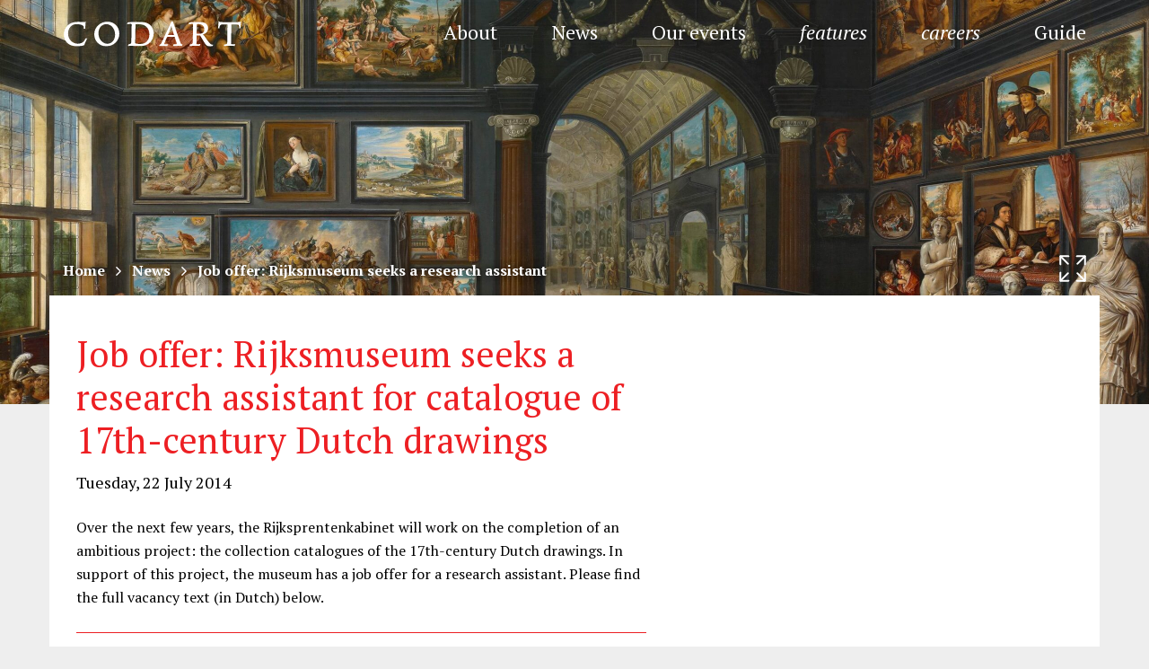

--- FILE ---
content_type: text/css
request_url: https://www.codart.nl/wp-content/plugins/acf-extended/assets/css/acfe-input.css
body_size: 7987
content:
.acf-field .acf-label label {
    font-weight: 600
}

.acf-field p.description {
    word-break: break-word
}

.acf-fields>.acf-field {
    padding: 15px 12px
}

.acf-panel .acf-panel-title {
    font-weight: 600
}

.acf-fields.-left>.acf-field>.acf-label,
.acfe-postbox-left>.inside>.acf-field>.acf-label {
    min-height: 1px
}

#side-sortables .acf-fields>.acf-field.acfe-no-label>.acf-label,
.acf-field.acfe-no-label>.acf-label {
    margin: 0
}

#side-sortables .acf-fields>.acf-field.acfe-no-label>.acf-label>label,
.acf-field.acfe-no-label>.acf-label>label {
    display: none
}

#side-sortables .acf-fields>.acf-field.acfe-no-label>.acf-label>p.description,
.acf-field.acfe-no-label>.acf-label>p.description {
    margin-bottom: 10px
}

body .medium-editor-toolbar {
    z-index: 999999 !important
}

.acf-accordion {
    z-index: initial
}

.acf-link.-value .acfe-modal .button {
    display: inline-block
}

.acf-field-checkbox .acf-input .acf-checkbox-list.acf-bl li+li>strong {
    margin-top: 15px;
    display: inline-block
}

.acf-fields>.acf-field-clone.acfe-field-clone-layout-block.acfe-seamless-style:not([data-acfe-clone-modal="1"])>.acf-input,
.acf-fields>.acf-field-clone.acfe-field-clone-layout-row.acfe-seamless-style:not([data-acfe-clone-modal="1"])>.acf-input {
    margin-left: -12px;
    margin-right: -12px;
    margin-bottom: -15px
}

.acf-fields>.acf-field-clone.acfe-field-clone-layout-block.acfe-seamless-style.acfe-no-label:not([data-acfe-clone-modal="1"])>.acf-input,
.acf-fields>.acf-field-clone.acfe-field-clone-layout-row.acfe-seamless-style.acfe-no-label:not([data-acfe-clone-modal="1"])>.acf-input {
    margin-top: -15px
}

.acf-fields>.acf-field-clone.acfe-field-clone-layout-block.acfe-seamless-style.acfe-no-label:not([data-acfe-clone-modal="1"])>.acf-label>p.description,
.acf-fields>.acf-field-clone.acfe-field-clone-layout-row.acfe-seamless-style.acfe-no-label:not([data-acfe-clone-modal="1"])>.acf-label>p.description {
    margin-bottom: 15px
}

.acf-fields>.acf-field-clone.acfe-field-clone-layout-row.acfe-seamless-style.acfe-no-label>.acf-input>.acf-fields {
    border-width: 0
}

.acf-fields>.acf-field-clone.acfe-field-clone-layout-row.acfe-seamless-style>.acf-input>.acf-fields {
    border-left-width: 0;
    border-right-width: 0;
    border-bottom-width: 0
}

.acf-fields>.acf-field-clone.acfe-field-clone-layout-block.acfe-seamless-style>.acf-input>.acf-fields {
    border-width: 0
}

.acf-fields>.acf-field-clone[data-acfe-clone-modal="1"]>.acf-input>.acfe-modal>.acfe-modal-wrapper>.acfe-modal-content>.acf-fields,
.acf-fields>.acf-field-clone[data-acfe-clone-modal="1"]>.acf-input>.acfe-modal>.acfe-modal-wrapper>.acfe-modal-content>.acf-table {
    border-width: 0
}

.acf-fields.-left>.acf-field-clone.acfe-field-clone-layout-row.acfe-seamless-style>.acf-input {
    margin: 0
}

.acf-fields.-left>.acf-field-clone.acfe-field-clone-layout-row.acfe-seamless-style>.acf-input>.acf-fields {
    border-width: 1px
}

.acf-fields.-left>.acf-field-clone.acfe-field-clone-layout-block.acfe-seamless-style>.acf-input>.acf-fields,
.acf-fields.-left>.acf-field-clone.acfe-field-clone-layout-block.acfe-seamless-style>.acf-input>.acf-table,
.acf-fields.-left>.acf-field-clone.acfe-field-clone-layout-table.acfe-seamless-style>.acf-input>.acf-fields,
.acf-fields.-left>.acf-field-clone.acfe-field-clone-layout-table.acfe-seamless-style>.acf-input>.acf-table {
    border-width: 0
}

.acf-fields.-left>.acf-field-clone.acfe-field-clone-layout-block.acfe-seamless-style:not([data-acfe-clone-modal="1"])>.acf-input,
.acf-fields.-left>.acf-field-clone.acfe-field-clone-layout-table.acfe-seamless-style:not([data-acfe-clone-modal="1"])>.acf-input {
    padding: 0;
    padding-left: 1px;
    margin-top: -15px;
    margin-bottom: -15px;
    margin-left: 0;
    margin-right: 0
}

.acf-postbox.seamless>.acf-fields>.acf-field-clone.acfe-field-clone-layout-block.acfe-seamless-style>.acf-input,
.acf-postbox.seamless>.acf-fields>.acf-field-clone.acfe-field-clone-layout-block.acfe-seamless-style>.acf-table,
.acf-postbox.seamless>.acf-fields>.acf-field-clone.acfe-field-clone-layout-row.acfe-seamless-style>.acf-input,
.acf-postbox.seamless>.acf-fields>.acf-field-clone.acfe-field-clone-layout-row.acfe-seamless-style>.acf-table,
.acf-postbox.seamless>.acf-fields>.acf-field-clone.acfe-field-clone-layout-table.acfe-seamless-style>.acf-input,
.acf-postbox.seamless>.acf-fields>.acf-field-clone.acfe-field-clone-layout-table.acfe-seamless-style>.acf-table {
    margin: 0
}

.acf-postbox.seamless>.acf-fields>.acf-field-clone.acfe-field-clone-layout-block.acfe-seamless-style>.acf-input>.acf-fields,
.acf-postbox.seamless>.acf-fields>.acf-field-clone.acfe-field-clone-layout-block.acfe-seamless-style>.acf-input>.acf-table,
.acf-postbox.seamless>.acf-fields>.acf-field-clone.acfe-field-clone-layout-block.acfe-seamless-style>.acf-table>.acf-fields,
.acf-postbox.seamless>.acf-fields>.acf-field-clone.acfe-field-clone-layout-block.acfe-seamless-style>.acf-table>.acf-table,
.acf-postbox.seamless>.acf-fields>.acf-field-clone.acfe-field-clone-layout-row.acfe-seamless-style>.acf-input>.acf-fields,
.acf-postbox.seamless>.acf-fields>.acf-field-clone.acfe-field-clone-layout-row.acfe-seamless-style>.acf-input>.acf-table,
.acf-postbox.seamless>.acf-fields>.acf-field-clone.acfe-field-clone-layout-row.acfe-seamless-style>.acf-table>.acf-fields,
.acf-postbox.seamless>.acf-fields>.acf-field-clone.acfe-field-clone-layout-row.acfe-seamless-style>.acf-table>.acf-table,
.acf-postbox.seamless>.acf-fields>.acf-field-clone.acfe-field-clone-layout-table.acfe-seamless-style>.acf-input>.acf-fields,
.acf-postbox.seamless>.acf-fields>.acf-field-clone.acfe-field-clone-layout-table.acfe-seamless-style>.acf-input>.acf-table,
.acf-postbox.seamless>.acf-fields>.acf-field-clone.acfe-field-clone-layout-table.acfe-seamless-style>.acf-table>.acf-fields,
.acf-postbox.seamless>.acf-fields>.acf-field-clone.acfe-field-clone-layout-table.acfe-seamless-style>.acf-table>.acf-table {
    border-width: 1px
}

.acf-postbox.seamless>.acf-fields.-left>.acf-field-clone.acfe-field-clone-layout-block.acfe-seamless-style>.acf-input,
.acf-postbox.seamless>.acf-fields.-left>.acf-field-clone.acfe-field-clone-layout-row.acfe-seamless-style>.acf-input,
.acf-postbox.seamless>.acf-fields.-left>.acf-field-clone.acfe-field-clone-layout-table.acfe-seamless-style>.acf-input {
    padding: 0 12px
}

td.acf-field-clone.acfe-seamless-style {
    padding: 0
}

td.acf-field-clone.acfe-seamless-style>.acf-input>.acf-fields,
td.acf-field-clone.acfe-seamless-style>.acf-input>.acf-table {
    border: 0
}

td[data-acfe-clone-modal="1"]>.acf-input>.acfe-modal>.acfe-modal-wrapper>.acfe-modal-content>.acf-fields,
td[data-acfe-clone-modal="1"]>.acf-input>.acfe-modal>.acfe-modal-wrapper>.acfe-modal-content>.acf-table {
    border: 0
}

tr.acf-field.acf-field-clone.acfe-seamless-style>td.acf-input>.acf-fields {
    border: 0;
    margin-left: -10px;
    margin-right: -10px;
    margin-top: -15px;
    margin-bottom: -15px
}

tr.acf-field.acf-field-clone.acfe-seamless-style.acfe-field-clone-layout-table>td.acf-input {
    padding: 0;
    margin-top: -15px;
    margin-bottom: -15px;
    margin-left: 0;
    margin-right: 0
}

tr.acf-field.acf-field-clone.acfe-seamless-style.acfe-field-clone-layout-table>td.acf-input>.acf-table {
    border-width: 0
}

tr.acf-field.acf-field-clone[data-acfe-clone-modal="1"]>.acf-input>.acfe-modal>.acfe-modal-wrapper>.acfe-modal-content>.acf-fields,
tr.acf-field.acf-field-clone[data-acfe-clone-modal="1"]>.acf-input>.acfe-modal>.acfe-modal-wrapper>.acfe-modal-content>.acf-table {
    border-width: 0
}

.acf-field-acfe-code-editor>.acf-input>.acf-input-wrap>.CodeMirror-wrap {
    height: auto
}

.acf-field-acfe-code-editor>.acf-input>.acf-input-wrap>.CodeMirror-wrap.cm-s-default {
    border: 1px solid #7e8993;
    border-radius: 4px
}

.acf-field-acfe-code-editor>.acf-input>.acf-input-wrap>.CodeMirror-wrap.cm-s-default .CodeMirror-gutters {
    border-right: 1px solid #7e8993;
    background: #f9f9f9
}

.acf-field-acfe-code-editor>.acf-input>.acf-input-wrap>.CodeMirror-wrap.cm-s-default .CodeMirror-activeline-background {
    background: #f9f9f9
}

.acf-field-acfe-code-editor>.acf-input>.acf-input-wrap>.CodeMirror-wrap.cm-s-default .CodeMirror-selected {
    background: #f0f0f0 !important
}

.acf-field-acfe-code-editor>td.acf-input {
    max-width: 1px
}

#acf-admin-tool-export>.CodeMirror-wrap {
    height: auto
}

#acf-admin-tool-export>.CodeMirror-wrap.cm-s-default {
    border: 1px solid #7e8993;
    border-radius: 4px
}

#acf-admin-tool-export>.CodeMirror-wrap.cm-s-default .CodeMirror-gutters {
    border-right: 1px solid #7e8993;
    background: #f9f9f9
}

#acf-admin-tool-export>.CodeMirror-wrap.cm-s-default .CodeMirror-activeline-background {
    background: #f9f9f9
}

#acf-admin-tool-export>.CodeMirror-wrap.cm-s-default .CodeMirror-selected {
    background: #f0f0f0 !important
}

body .CodeMirror-wrap pre {
    word-break: break-all
}

body:not(.acf-admin-5-3) .acf-field-acfe-code-editor>.acf-input>.acf-input-wrap>.CodeMirror-wrap.cm-s-default {
    border-color: #dfdfdf
}

.acfe-modal-content .acf-color-picker .wp-picker-holder {
    position: relative
}

.acf-fields.acfe-column-wrapper {
    display: -webkit-box;
    display: -ms-flexbox;
    display: flex;
    -ms-flex-wrap: wrap;
    flex-wrap: wrap;
    -ms-flex-line-pack: start;
    align-content: flex-start
}

.acf-fields.acfe-column-wrapper>.acf-tab-wrap {
    width: 100%
}

.acf-fields.acfe-column-wrapper>.acf-field {
    width: 100%
}

.acf-fields.acfe-column-wrapper>.acf-field.acf-field-acfe-column {
    -webkit-box-sizing: border-box;
    box-sizing: border-box;
    padding: 0;
    border-top-width: 0
}

.acf-fields.acfe-column-wrapper>.acf-field.acf-field-acfe-column[data-endpoint="1"] {
    width: 100%;
    border-top: 1px solid #eee
}

.acf-fields.acfe-column-wrapper>.acf-field.acf-field-acfe-column[data-endpoint="1"]+.acf-field:not(.acf-field-acfe-column),
.acf-fields.acfe-column-wrapper>.acf-field.acf-field-acfe-column[data-endpoint="1"]:last-child {
    border-top: none
}

.acf-fields.acfe-column-wrapper>.acf-field.acf-field-acfe-column[data-columns="1/12"] {
    width: 8.333333%
}

.acf-fields.acfe-column-wrapper>.acf-field.acf-field-acfe-column[data-columns="2/12"] {
    width: 16.66666%
}

.acf-fields.acfe-column-wrapper>.acf-field.acf-field-acfe-column[data-columns="3/12"] {
    width: 25%
}

.acf-fields.acfe-column-wrapper>.acf-field.acf-field-acfe-column[data-columns="4/12"] {
    width: 33.33333%
}

.acf-fields.acfe-column-wrapper>.acf-field.acf-field-acfe-column[data-columns="5/12"] {
    width: 41.66667%
}

.acf-fields.acfe-column-wrapper>.acf-field.acf-field-acfe-column[data-columns="6/12"] {
    width: 50%
}

.acf-fields.acfe-column-wrapper>.acf-field.acf-field-acfe-column[data-columns="7/12"] {
    width: 58.33333%
}

.acf-fields.acfe-column-wrapper>.acf-field.acf-field-acfe-column[data-columns="8/12"] {
    width: 66.66666%
}

.acf-fields.acfe-column-wrapper>.acf-field.acf-field-acfe-column[data-columns="9/12"] {
    width: 75%
}

.acf-fields.acfe-column-wrapper>.acf-field.acf-field-acfe-column[data-columns="10/12"] {
    width: 83.33333%
}

.acf-fields.acfe-column-wrapper>.acf-field.acf-field-acfe-column[data-columns="11/12"] {
    width: 91.66667%
}

.acf-fields.acfe-column-wrapper>.acf-field.acf-field-acfe-column[data-columns="12/12"] {
    width: 100%;
    border-right: 0
}

@media only screen and (max-width:1024px) {

    .acf-fields.acfe-column-wrapper>.acf-field.acf-field-acfe-column[data-columns="1/12"],
    .acf-fields.acfe-column-wrapper>.acf-field.acf-field-acfe-column[data-columns="10/12"],
    .acf-fields.acfe-column-wrapper>.acf-field.acf-field-acfe-column[data-columns="11/12"],
    .acf-fields.acfe-column-wrapper>.acf-field.acf-field-acfe-column[data-columns="2/12"],
    .acf-fields.acfe-column-wrapper>.acf-field.acf-field-acfe-column[data-columns="3/12"],
    .acf-fields.acfe-column-wrapper>.acf-field.acf-field-acfe-column[data-columns="4/12"],
    .acf-fields.acfe-column-wrapper>.acf-field.acf-field-acfe-column[data-columns="5/12"],
    .acf-fields.acfe-column-wrapper>.acf-field.acf-field-acfe-column[data-columns="7/12"],
    .acf-fields.acfe-column-wrapper>.acf-field.acf-field-acfe-column[data-columns="8/12"],
    .acf-fields.acfe-column-wrapper>.acf-field.acf-field-acfe-column[data-columns="9/12"] {
        width: 50%
    }
}

@media only screen and (max-width:640px) {

    .acf-fields.acfe-column-wrapper>.acf-field.acf-field-acfe-column[data-columns="1/12"],
    .acf-fields.acfe-column-wrapper>.acf-field.acf-field-acfe-column[data-columns="10/12"],
    .acf-fields.acfe-column-wrapper>.acf-field.acf-field-acfe-column[data-columns="11/12"],
    .acf-fields.acfe-column-wrapper>.acf-field.acf-field-acfe-column[data-columns="12/12"],
    .acf-fields.acfe-column-wrapper>.acf-field.acf-field-acfe-column[data-columns="2/12"],
    .acf-fields.acfe-column-wrapper>.acf-field.acf-field-acfe-column[data-columns="3/12"],
    .acf-fields.acfe-column-wrapper>.acf-field.acf-field-acfe-column[data-columns="4/12"],
    .acf-fields.acfe-column-wrapper>.acf-field.acf-field-acfe-column[data-columns="5/12"],
    .acf-fields.acfe-column-wrapper>.acf-field.acf-field-acfe-column[data-columns="6/12"],
    .acf-fields.acfe-column-wrapper>.acf-field.acf-field-acfe-column[data-columns="7/12"],
    .acf-fields.acfe-column-wrapper>.acf-field.acf-field-acfe-column[data-columns="8/12"],
    .acf-fields.acfe-column-wrapper>.acf-field.acf-field-acfe-column[data-columns="9/12"] {
        width: 100%
    }
}

.acf-fields.acfe-column-wrapper>.acf-field.acf-field-acfe-column>.acf-input>.acf-fields>.acf-field {
    border-top-width: 0
}

.acf-fields.acfe-column-wrapper.-left>.acf-field.acf-field-acfe-column>.acf-input {
    float: none;
    width: auto;
    margin: 0;
    padding: 0
}

.acf-fields.acfe-column-wrapper>.acfe-flexible-opened-actions {
    width: 100%
}

.acf-repeater .acf-row.-collapsed>.acf-fields.acfe-column-wrapper {
    display: table-cell
}

.acf-repeater .acf-row.-collapsed>.acf-fields.acfe-column-wrapper>.acf-field.acf-field-acfe-column.-collapsed-target {
    width: 100%
}

.acf-repeater .acf-row.ui-sortable-helper {
    display: -webkit-box;
    display: -ms-flexbox;
    display: flex
}

.acf-repeater .acf-row.ui-sortable-helper>td.acf-row-handle {
    display: -webkit-box;
    display: -ms-flexbox;
    display: flex;
    -webkit-box-pack: center;
    -ms-flex-pack: center;
    justify-content: center;
    -webkit-box-align: center;
    -ms-flex-align: center;
    align-items: center
}

.acf-postbox.seamless>.inside.acfe-column-wrapper {
    display: -webkit-box !important;
    display: -ms-flexbox !important;
    display: flex !important;
    -ms-flex-wrap: wrap !important;
    flex-wrap: wrap !important
}

.acf-ui-datepicker .ui-datepicker {
    padding: 0;
    border-color: #7e8993 !important;
    border-radius: 4px;
    -webkit-box-sizing: border-box;
    box-sizing: border-box;
    background: #fff
}

.acf-ui-datepicker select {
    font-size: 14px;
    cursor: pointer;
    vertical-align: middle;
    line-height: 2;
    color: #32373c;
    border-color: #7e8993;
    -webkit-box-shadow: none;
    box-shadow: none;
    border-radius: 3px;
    padding: 0 24px 0 8px;
    min-height: 30px;
    max-width: 25rem;
    -webkit-appearance: none;
    background: #fff url('data:image/svg+xml;charset=US-ASCII,%3Csvg%20width%3D%2220%22%20height%3D%2220%22%20xmlns%3D%22http%3A%2F%2Fwww.w3.org%2F2000%2Fsvg%22%3E%3Cpath%20d%3D%22M5%206l5%205%205-5%202%201-7%207-7-7%202-1z%22%20fill%3D%22%23555%22%2F%3E%3C%2Fsvg%3E') no-repeat right 5px top 55%;
    background-size: 16px 16px
}

.acf-ui-datepicker .ui-datepicker table {
    font-size: 13px;
    margin: 0;
    margin-bottom: 7px
}

.acf-ui-datepicker .ui-datepicker .ui-datepicker-header {
    border: none;
    background: #f9f9f9;
    color: #222;
    font-weight: 400;
    border-radius: 4px 4px 0
}

.acf-ui-datepicker .ui-datepicker .ui-datepicker-header .ui-state-hover {
    background: #f9f9f9;
    cursor: pointer;
    border-radius: 0;
    border: 0
}

.acf-ui-datepicker .ui-datepicker thead {
    background: #f9f9f9;
    color: #222
}

.acf-ui-datepicker .ui-datepicker .ui-datepicker-title {
    margin-top: .4em;
    margin-bottom: .3em;
    color: #222;
    font-size: 14px
}

.acf-ui-datepicker .ui-datepicker .ui-datepicker-next,
.acf-ui-datepicker .ui-datepicker .ui-datepicker-next-hover,
.acf-ui-datepicker .ui-datepicker .ui-datepicker-prev,
.acf-ui-datepicker .ui-datepicker .ui-datepicker-prev-hover {
    height: 20px;
    width: 20px;
    border: none;
    overflow: hidden;
    margin-top: 15px;
    top: 0
}

.acf-ui-datepicker .ui-datepicker .ui-datepicker-next-hover,
.acf-ui-datepicker .ui-datepicker .ui-datepicker-prev-hover {
    background: 0 0 !important;
    color: #007cba !important
}

.acf-ui-datepicker .ui-datepicker .ui-datepicker-next {
    right: 7px
}

.acf-ui-datepicker .ui-datepicker .ui-datepicker-prev {
    left: 7px
}

.acf-ui-datepicker .ui-datepicker .ui-datepicker-next span,
.acf-ui-datepicker .ui-datepicker .ui-datepicker-prev span {
    height: 20px;
    width: 20px;
    background: 0 0;
    position: relative;
    margin: 0;
    left: unset;
    top: unset;
    font-size: 1px
}

.acf-ui-datepicker .ui-datepicker .ui-datepicker-next span:before,
.acf-ui-datepicker .ui-datepicker .ui-datepicker-prev span:before {
    display: block;
    font-family: dashicons;
    line-height: 1;
    font-weight: 400;
    text-indent: 0;
    font-style: normal;
    speak: none;
    text-decoration: inherit;
    text-transform: none;
    text-rendering: auto;
    -webkit-font-smoothing: antialiased;
    -moz-osx-font-smoothing: grayscale;
    width: 20px;
    height: 20px;
    font-size: 16px;
    vertical-align: top;
    text-align: center
}

.acf-ui-datepicker .ui-datepicker .ui-datepicker-next span:before {
    content: "\f345"
}

.acf-ui-datepicker .ui-datepicker .ui-datepicker-prev span:before {
    content: "\f341"
}

.acf-ui-datepicker .ui-datepicker .ui-datepicker-title select {
    margin: 0 3px
}

.acf-ui-datepicker .ui-datepicker th {
    padding: .75em 0;
    color: #222;
    font-weight: 400;
    border: none;
    border-bottom: 1px solid #e1e1e1;
    background: #f9f9f9
}

.acf-ui-datepicker .ui-datepicker td {
    background: #fff;
    border: none;
    padding: 0
}

.acf-ui-datepicker .ui-datepicker td .ui-state-default {
    background: 0 0;
    border: none;
    text-align: center;
    padding: .5em;
    margin: 0;
    font-weight: 400;
    color: #333
}

.acf-ui-datepicker .ui-datepicker td .ui-state-active,
.acf-ui-datepicker .ui-datepicker td .ui-state-hover {
    background: #007cba;
    color: #fff;
    -webkit-box-shadow: none;
    box-shadow: none
}

.acf-ui-datepicker .ui-datepicker td.ui-state-disabled,
.acf-ui-datepicker .ui-datepicker td.ui-state-disabled .ui-state-default {
    opacity: 1;
    color: #999
}

.acf-ui-datepicker .ui-datepicker-today .ui-state-highlight {
    border: none !important;
    background: #eee !important;
    font-weight: 400 !important;
    color: #222 !important
}

.acf-ui-datepicker .ui-state-highlight.ui-state-active,
.acf-ui-datepicker .ui-state-highlight.ui-state-hover {
    border: none !important;
    background: #007cba !important;
    font-weight: 400 !important;
    color: #fff !important
}

.acf-ui-datepicker .ui-state-highlight.ui-state-hover.ui-state-active {
    background: #007cba !important
}

.acf-ui-datepicker .ui-timepicker-div {
    padding: 10px 7px !important
}

.acf-ui-datepicker .ui-timepicker-div .ui-widget-header {
    background: 0 0 !important;
    border: 0 !important;
    display: none !important
}

.acf-ui-datepicker .ui-timepicker-div .ui-widget-header .ui-datepicker-title {
    font-size: 13px !important;
    font-weight: 600 !important
}

.acf-ui-datepicker .ui-timepicker-div dl {
    margin: 0;
    text-align: center !important
}

.acf-ui-datepicker .ui-timepicker-div .ui_tpicker_time_label {
    display: none !important
}

.acf-ui-datepicker .ui-timepicker-div select {
    background: #fff url('data:image/svg+xml;charset=US-ASCII,%3Csvg%20width%3D%2220%22%20height%3D%2220%22%20xmlns%3D%22http%3A%2F%2Fwww.w3.org%2F2000%2Fsvg%22%3E%3Cpath%20d%3D%22M5%206l5%205%205-5%202%201-7%207-7-7%202-1z%22%20fill%3D%22%23555%22%2F%3E%3C%2Fsvg%3E') no-repeat right 5px top 55% !important;
    background-size: 16px 16px !important;
    color: #32373c !important;
    border-color: #7e8993 !important
}

.acf-ui-datepicker .ui-datepicker-buttonpane {
    border: 0 !important;
    padding: 7px !important;
    margin: 0 !important;
    background: #f9f9f9 !important;
    border-top: 1px solid #e1e1e1 !important;
    border-radius: 0 0 4px 4px !important
}

.acf-ui-datepicker .ui-datepicker-buttonpane:after {
    content: '';
    display: block;
    clear: both
}

.acf-ui-datepicker .ui-datepicker-buttonpane button {
    display: inline-block;
    text-decoration: none;
    font-size: 13px !important;
    line-height: 2.15384615;
    min-height: 30px;
    margin: 0 !important;
    padding: 0 10px !important;
    cursor: pointer !important;
    border-width: 1px !important;
    border-style: solid !important;
    -webkit-appearance: none;
    border-radius: 3px;
    font-weight: 400 !important;
    white-space: nowrap;
    -webkit-box-sizing: border-box;
    box-sizing: border-box;
    color: #0071a1 !important;
    border-color: #0071a1 !important;
    background: #f3f5f6 !important;
    vertical-align: top;
    -webkit-box-shadow: none !important;
    box-shadow: none !important;
    outline: 0 !important;
    opacity: unset !important;
    -webkit-filter: unset !important;
    filter: unset !important
}

.acf-ui-datepicker .ui-datepicker-buttonpane button:hover {
    background: #f1f1f1 !important;
    border-color: #016087 !important;
    color: #016087 !important
}

body.-loading * {
    cursor: wait !important
}

.acf-flexible-content {
    position: relative;
    container-name: flexible-content;
    container-type: inline-size
}

.acf-flexible-content .layout.ui-sortable-helper:first-child+.layout {
    margin-top: 0
}

.acf-flexible-content .layout.ui-sortable-placeholder {
    border: 0
}

.acf-flexible-content .layout.ui-sortable-placeholder::after {
    content: '';
    position: absolute;
    inset: 0;
    border: 2px dashed #ccc;
    -webkit-box-sizing: border-box;
    box-sizing: border-box
}

.layout.acfe-flexible-modal-edit-error>.acf-fc-layout-actions-wrap>.acf-fc-layout-handle {
    color: #f33b28
}

.layout.acfe-flexible-modal-edit-error>.acf-fc-layout-actions-wrap>.acf-fc-layout-handle>.acf-fc-layout-order {
    background: #f33b28;
    color: #fff
}

.acf-field-flexible-content[data-acfe-flexible-modal-edition="1"]>.acf-input>.acf-flexible-content>.values>.layout>.acfe-modal>.acfe-modal-wrapper>.acfe-modal-content>.acf-table {
    border: 0;
    -webkit-box-shadow: none;
    box-shadow: none
}

.acf-field-flexible-content[data-acfe-flexible-lock="1"]>.acf-input>.acf-flexible-content>.values>.layout>.acf-fc-layout-actions-wrap>.acf-fc-layout-handle {
    cursor: pointer
}

.acf-field-flexible-content[data-acfe-flexible-stylised-button="1"]>.acf-input>.acf-flexible-content:not(.-empty)>.values {
    margin-bottom: 15px
}

.acf-field-flexible-content[data-acfe-flexible-hide-empty-message="1"]>.acf-input>.acf-flexible-content>.no-value-message {
    display: none
}

.acf-field-flexible-content[data-acfe-flexible-hide-empty-message="1"]>.acf-input>.acf-flexible-content.-empty>.values {
    margin-bottom: 0
}

.acf-actions.acfe-fc-stylised-button {
    padding: 40px 20px;
    border: #ccc dashed 2px
}

.acf-actions.acfe-fc-stylised-button.acf-fc-bottom-actions {
    display: -webkit-box;
    display: -ms-flexbox;
    display: flex;
    -webkit-box-pack: center;
    -ms-flex-pack: center;
    justify-content: center
}

.acf-actions.acfe-fc-stylised-button .acf-button {
    float: none
}

.acf-actions .acf-icon.-plus.small {
    line-height: 17px
}

.acf-actions .acf-button.dashicons {
    width: auto;
    height: auto;
    vertical-align: text-top
}

.layout>.acf-fields>.acfe-flexible-opened-actions,
.layout>.acf-table>tfoot>tr.acfe-tfoot-row>td {
    background: #f9f9f9;
    border-top: 1px solid #e1e1e1;
    padding: 12px;
    text-align: right;
    clear: both
}

.acf-flexible-content .layout .acf-fc-layout-actions-wrap .acf-fc-layout-controls a .acf-icon {
    height: 26px;
    width: 26px;
    -webkit-mask-size: 28px;
    mask-size: 28px;
    -webkit-mask-repeat: no-repeat;
    mask-repeat: no-repeat;
    -webkit-mask-position: center;
    mask-position: center
}

.acf-flexible-content .layout .acf-fc-layout-actions-wrap .acf-fc-layout-controls a .acf-icon.-settings {
    -webkit-mask-size: 17px;
    mask-size: 17px
}

.acf-flexible-content .layout .acf-fc-layout-actions-wrap .acf-fc-layout-controls a .acf-icon.-copy {
    -webkit-mask-size: 15px;
    mask-size: 15px
}

.acf-flexible-content .layout .acf-fc-layout-actions-wrap .acf-fc-layout-controls a .acf-icon.-plus-alt {
    -webkit-mask-size: 32px;
    mask-size: 32px
}

.acf-flexible-content .layout .acf-fc-layout-actions-wrap .acf-fc-layout-controls a .acf-icon.-more-actions {
    -webkit-mask-size: 29px;
    mask-size: 29px
}

.acf-flexible-content .layout .acf-fc-layout-actions-wrap .acf-fc-layout-controls .acf-layout-collapse .acf-icon {
    height: 26px;
    width: 26px
}

.acf-flexible-content .layout .acf-fc-layout-actions-wrap .acf-fc-layout-controls .acf-layout-collapse .acf-icon.-collapse {
    font-size: 18px
}

.acf-flexible-content .layout .acf-fc-layout-actions-wrap .acf-fc-layout-controls .acf-icon.-duplicate-alt,
.acf-flexible-content .layout .acf-fc-layout-actions-wrap .acf-fc-layout-controls .acf-icon.-more-actions,
.acf-flexible-content .layout .acf-fc-layout-actions-wrap .acf-fc-layout-controls .acf-icon.-plus-alt,
.acf-flexible-content .layout .acf-fc-layout-actions-wrap .acf-fc-layout-controls .acf-icon.-trash-alt {
    visibility: hidden
}

.acf-flexible-content .layout.-hover>.acf-fc-layout-actions-wrap>.acf-fc-layout-controls .acf-icon.-duplicate-alt,
.acf-flexible-content .layout.-hover>.acf-fc-layout-actions-wrap>.acf-fc-layout-controls .acf-icon.-more-actions,
.acf-flexible-content .layout.-hover>.acf-fc-layout-actions-wrap>.acf-fc-layout-controls .acf-icon.-plus-alt,
.acf-flexible-content .layout.-hover>.acf-fc-layout-actions-wrap>.acf-fc-layout-controls .acf-icon.-trash-alt,
.acf-flexible-content .layout:hover>.acf-fc-layout-actions-wrap>.acf-fc-layout-controls .acf-icon.-duplicate-alt,
.acf-flexible-content .layout:hover>.acf-fc-layout-actions-wrap>.acf-fc-layout-controls .acf-icon.-more-actions,
.acf-flexible-content .layout:hover>.acf-fc-layout-actions-wrap>.acf-fc-layout-controls .acf-icon.-plus-alt,
.acf-flexible-content .layout:hover>.acf-fc-layout-actions-wrap>.acf-fc-layout-controls .acf-icon.-trash-alt {
    visibility: visible
}

.acf-icon.-settings {
    -webkit-mask-image: url(../images/icons/icon-settings.svg);
    mask-image: url(../images/icons/icon-settings.svg)
}

.acf-icon.-copy {
    -webkit-mask-image: url(../images/icons/icon-copy.svg);
    mask-image: url(../images/icons/icon-copy.svg)
}

.acf-icon.-edit::before {
    content: "\f464";
    margin-left: 0;
    font-size: 18px
}

.acf-icon.-edit:focus {
    -webkit-box-shadow: 0 0 0 2px #2271b1;
    box-shadow: 0 0 0 2px #2271b1;
    outline: 2px solid transparent
}

.acf-flexible-content .layout .acf-fc-layout-actions-wrap .acf-fc-layout-controls .acf-icon.-copy,
.acf-flexible-content .layout .acf-fc-layout-actions-wrap .acf-fc-layout-controls .acf-icon.-settings {
    visibility: hidden;
    background: #101828
}

.acf-flexible-content .layout .acf-fc-layout-actions-wrap .acf-fc-layout-controls .acf-icon.-edit {
    border: none;
    color: #101828
}

.acf-flexible-content .layout .acf-fc-layout-actions-wrap .acf-fc-layout-controls .acf-icon.-edit:hover {
    background: 0 0
}

.acf-flexible-content .layout.active-layout>.acf-fc-layout-actions-wrap>.acf-fc-layout-controls .-copy,
.acf-flexible-content .layout.active-layout>.acf-fc-layout-actions-wrap>.acf-fc-layout-controls .-settings {
    background: #fff
}

.acf-flexible-content .layout.-hover>.acf-fc-layout-actions-wrap>.acf-fc-layout-controls .-copy,
.acf-flexible-content .layout.-hover>.acf-fc-layout-actions-wrap>.acf-fc-layout-controls .-settings,
.acf-flexible-content .layout:hover>.acf-fc-layout-actions-wrap>.acf-fc-layout-controls .-copy,
.acf-flexible-content .layout:hover>.acf-fc-layout-actions-wrap>.acf-fc-layout-controls .-settings {
    visibility: visible
}

.acf-flexible-content .layout .acf-fc-layout-actions-wrap .acf-fc-layout-controls>a>.acf-icon.dashicons {
    background: 0 0;
    border: none;
    -webkit-transition: none;
    -o-transition: none;
    transition: none;
    font-size: 18px;
    color: #101828
}

.acf-flexible-content .layout.active-layout>.acf-fc-layout-actions-wrap .acf-fc-layout-controls>a>.acf-icon.dashicons {
    color: #fff
}

.acf-field-flexible-content:not([data-acfe-flexible-placeholder="1"], [data-acfe-legacy])>.acf-input>.acf-flexible-content>.values>.layout>.acf-fc-layout-actions-wrap {
    background: #f9f9f9
}

.acf-field-flexible-content:not([data-acfe-flexible-placeholder="1"], [data-acfe-legacy])>.acf-input>.acf-flexible-content>.values>.layout.active-layout>.acf-fc-layout-actions-wrap {
    background: #2271b1
}

.acf-flexible-content .layout {
    border: 0
}

.acf-flexible-content .layout .acf-fc-layout-actions-wrap {
    border: 1px solid #ccd0d4;
    background: #fff;
    min-height: 42px
}

.acf-flexible-content .layout .acf-fc-layout-actions-wrap .acf-fc-layout-handle {
    font-size: 14px;
    color: #444;
    font-weight: 600;
    border-bottom: 0
}

.acf-flexible-content .layout .acf-fc-layout-actions-wrap .acf-fc-layout-handle .acf-layout-disabled {
    padding: 3px 6px
}

.acf-flexible-content .layout>.acf-fields,
.acf-flexible-content .layout>.acf-table {
    border: 1px solid #ccd0d4;
    border-top: none;
    -webkit-box-sizing: border-box;
    box-sizing: border-box
}

.acf-flexible-content .layout.-collapsed .acf-fc-layout-actions-wrap {
    border: 1px solid #ccd0d4
}

.acf-flexible-content .layout.active-layout>.acf-fc-layout-actions-wrap {
    border: 1px solid #2271b1
}

.acf-flexible-content .layout.active-layout>.acf-fc-layout-actions-wrap .acf-fc-layout-controls .disabled .acf-icon {
    background: rgba(255, 255, 255, .5) !important
}

.acf-flexible-content .layout.active-layout>.acf-fields,
.acf-flexible-content .layout.active-layout>.acf-table {
    border: 1px solid #ccd0d4;
    border-top: none
}

.acf-flexible-content .layout .acfe-fc-placeholder {
    border: 1px solid #ccd0d4;
    border-top: none
}

.acf-flexible-content .layout.acf-attention>.acf-fc-layout-actions-wrap,
.acf-flexible-content .layout.acf-attention>.acf-fields,
.acf-flexible-content .layout.acf-attention>.acf-table,
.acf-flexible-content .layout.acf-attention>.acfe-fc-placeholder {
    -webkit-transition: border .25s ease-out;
    -o-transition: border .25s ease-out;
    transition: border .25s ease-out
}

.acf-flexible-content .layout.acf-attention.-focused {
    border: none !important
}

.acf-flexible-content .layout.acf-attention.-focused>.acf-fc-layout-actions-wrap {
    border-color: #23282d !important
}

.acf-flexible-content .layout.acf-attention.-focused>.acf-fields,
.acf-flexible-content .layout.acf-attention.-focused>.acf-table {
    border-color: #23282d !important
}

.acf-flexible-content .layout.acf-attention.-focused>.acfe-fc-placeholder {
    border-color: #23282d !important
}

.acf-flexible-content .layout[data-renamed="1"] .acf-fc-layout-actions-wrap .acf-fc-layout-original-title {
    display: none
}

.acf-flexible-content .layout[data-renamed="1"]>.acf-fc-layout-actions-wrap .acf-fc-layout-original-title {
    display: -webkit-box;
    display: -ms-flexbox;
    display: flex
}

body:not(.block-editor-page) .acf-flexible-content .layout.active-layout>.acf-fields,
body:not(.block-editor-page) .acf-flexible-content .layout.active-layout>.acf-table {
    background: initial
}

.acf-field-flexible-content[data-acfe-legacy] .acf-flexible-content .layout .acf-fc-layout-actions-wrap {
    min-height: inherit
}

.acf-flexible-content .layout .acf-fc-layout-actions-wrap .acf-fc-layout-controls .acf-icon.-duplicate,
.acf-flexible-content .layout .acf-fc-layout-actions-wrap .acf-fc-layout-controls .acf-icon.-minus,
.acf-flexible-content .layout .acf-fc-layout-actions-wrap .acf-fc-layout-controls .acf-icon.-plus,
.acf-flexible-content .layout .acf-fc-layout-actions-wrap .acf-fc-layout-controls .acf-icon.dashicons {
    visibility: hidden
}

.acf-flexible-content .layout .acf-fc-layout-actions-wrap .acf-fc-layout-controls .acf-icon.disabled {
    color: #ccc;
    cursor: initial
}

.acf-flexible-content .layout .acf-fc-layout-actions-wrap .acf-fc-layout-controls .acf-icon.disabled:hover {
    color: #ccc;
    background: #f5f5f5
}

.acf-flexible-content .layout.-hover>.acf-fc-layout-actions-wrap>.acf-fc-layout-controls .acf-icon.-duplicate,
.acf-flexible-content .layout.-hover>.acf-fc-layout-actions-wrap>.acf-fc-layout-controls .acf-icon.-minus,
.acf-flexible-content .layout.-hover>.acf-fc-layout-actions-wrap>.acf-fc-layout-controls .acf-icon.-plus,
.acf-flexible-content .layout.-hover>.acf-fc-layout-actions-wrap>.acf-fc-layout-controls .acf-icon.dashicons,
.acf-flexible-content .layout:hover>.acf-fc-layout-actions-wrap>.acf-fc-layout-controls .acf-icon.-duplicate,
.acf-flexible-content .layout:hover>.acf-fc-layout-actions-wrap>.acf-fc-layout-controls .acf-icon.-minus,
.acf-flexible-content .layout:hover>.acf-fc-layout-actions-wrap>.acf-fc-layout-controls .acf-icon.-plus,
.acf-flexible-content .layout:hover>.acf-fc-layout-actions-wrap>.acf-fc-layout-controls .acf-icon.dashicons {
    visibility: visible
}

.acf-flexible-content .layout>.acf-fc-layout-actions-wrap>.acf-fc-layout-controls>.acf-icon[data-name=acfe-copy-layout].dashicons-upload {
    line-height: 12px
}

.button[data-name=acfe-secondary-actions] {
    padding-left: 5px;
    padding-right: 5px;
    margin-left: 3px
}

.button[data-name=acfe-secondary-actions] .dashicons-arrow-down-alt2 {
    vertical-align: text-top;
    width: auto;
    height: auto;
    font-size: 13px;
    line-height: 20px
}

.acf-fc-top-actions .button[data-name=acfe-secondary-actions] {
    margin-left: -17px
}

@container flexible-content (max-width:400px) {
    .acf-fc-top-actions .button[data-name=acfe-secondary-actions] {
        margin-left: 0
    }
}

.acf-flexible-content .layout>.acf-fc-layout-actions-wrap>.acf-fc-layout-controls>.acf-layout-collapse>.acf-icon[data-action=acfe-flexible-modal-edit] {
    visibility: visible
}

.acf-flexible-content .layout>.acf-fc-layout-actions-wrap>.acf-fc-layout-controls>.acf-icon[data-action=acfe-flexible-modal-edit] {
    visibility: visible
}

.acf-flexible-content .layout>.acf-fc-layout-actions-wrap>.acf-fc-layout-controls>.acf-icon[data-action=acfe-flexible-modal-edit].dashicons.dashicons-edit {
    font-size: 16px;
    line-height: 11px
}

.acfe-modal.-select .acfe-modal-content {
    overflow: hidden;
    display: -webkit-box;
    display: -ms-flexbox;
    display: flex;
    -webkit-box-orient: vertical;
    -webkit-box-direction: normal;
    -ms-flex-direction: column;
    flex-direction: column;
    background: #f9f9f9
}

.acfe-modal.-select .acfe-fc-categories {
    background: #f1f1f1
}

.acfe-modal.-select .acfe-fc-categories .acfe-nav-tab.-active,
.acfe-modal.-select .acfe-fc-categories .acfe-nav-tab:hover {
    background: #f9f9f9
}

.acfe-modal.-select .acfe-fc-categories>a[data-category=acfe-all] .label {
    display: none
}

.acfe-fc-layouts,
.acfe-fc-layouts * {
    -webkit-box-sizing: border-box;
    box-sizing: border-box
}

.acfe-fc-layouts {
    padding: 20px;
    overflow: auto
}

.acfe-fc-layouts.-no-thumbnails>ul>li>a {
    padding-top: 20px;
    padding-bottom: 20px
}

.acfe-fc-layouts.-col-1>ul {
    grid-template-columns: repeat(1, minmax(0, 1fr))
}

.acfe-fc-layouts.-col-2>ul {
    grid-template-columns: repeat(2, minmax(0, 1fr))
}

.acfe-fc-layouts.-col-3>ul {
    grid-template-columns: repeat(3, minmax(0, 1fr))
}

.acfe-fc-layouts.-col-4>ul {
    grid-template-columns: repeat(4, minmax(0, 1fr))
}

.acfe-fc-layouts.-col-5>ul {
    grid-template-columns: repeat(5, minmax(0, 1fr))
}

.acfe-fc-layouts>ul {
    margin: 0;
    display: grid;
    grid-template-columns: repeat(6, minmax(0, 1fr));
    gap: 20px
}

.acfe-fc-layouts>ul>li {
    margin: 0;
    grid-column: span 1/span 1
}

.acfe-fc-layouts>ul>li>a {
    color: #333;
    display: block;
    text-decoration: none;
    text-align: center;
    font-weight: 600;
    font-size: 16px;
    -webkit-transition: all .1s ease-in-out;
    -o-transition: all .1s ease-in-out;
    transition: all .1s ease-in-out;
    border: 1px solid #c3c4c7;
    border-radius: 3px;
    overflow: hidden;
    background: #fff;
    padding: 15px
}

.acfe-fc-layouts>ul>li>a .acfe-fc-layout-thumb {
    border-radius: 2px;
    margin-bottom: 15px
}

.acfe-fc-layouts>ul>li>a .acfe-fc-layout-thumb.-not-found {
    background: 0 0
}

.acfe-fc-layouts>ul>li>a .acfe-fc-layout-label {
    position: relative
}

.acfe-fc-layouts>ul>li>a span.badge.acf-js-tooltip {
    color: #999;
    font-weight: 400;
    margin-left: 2px;
    line-height: 1.2;
    font-size: 0;
    position: absolute;
    right: 0
}

.acfe-fc-layouts>ul>li>a span.badge.acf-js-tooltip::before {
    font-size: 16px
}

.acfe-fc-layouts>ul>li>a:hover {
    background: #007cba;
    border-color: #007cba;
    color: #fff;
    -webkit-box-shadow: 0 2px 0 rgba(0, 0, 0, .05);
    box-shadow: 0 2px 0 rgba(0, 0, 0, .05)
}

.acfe-fc-layouts>ul>li>a:hover span.badge.acf-js-tooltip {
    color: #fff
}

.acfe-fc-layouts>ul>li>a:hover .acfe-fc-layout-thumb.-not-found {
    color: #fff
}

.acfe-fc-layouts>ul>li>a:focus {
    -webkit-box-shadow: none;
    box-shadow: none;
    outline: 0
}

.acfe-fc-layouts>ul>li>a.disabled {
    pointer-events: none;
    opacity: .67
}

.acfe-fc-layouts>ul>li>a.disabled:hover {
    cursor: default
}

.acfe-fc-layouts>ul>li>a.disabled:focus {
    -webkit-box-shadow: none;
    box-shadow: none;
    outline: 0
}

@media only screen and (max-width:1200px) {
    .acfe-modal .acfe-fc-layouts.-col-5>ul {
        grid-template-columns: repeat(4, minmax(0, 1fr))
    }

    .acfe-modal .acfe-fc-layouts.-col-6>ul {
        grid-template-columns: repeat(4, minmax(0, 1fr))
    }
}

@media only screen and (max-width:960px) {
    .acfe-modal .acfe-fc-layouts.-col-4>ul {
        grid-template-columns: repeat(3, minmax(0, 1fr))
    }

    .acfe-modal .acfe-fc-layouts.-col-5>ul {
        grid-template-columns: repeat(3, minmax(0, 1fr))
    }

    .acfe-modal .acfe-fc-layouts.-col-6>ul {
        grid-template-columns: repeat(3, minmax(0, 1fr))
    }
}

@media only screen and (max-width:782px) {
    .acfe-modal .acfe-fc-layouts.-col-3>ul {
        grid-template-columns: repeat(2, minmax(0, 1fr))
    }

    .acfe-modal .acfe-fc-layouts.-col-4>ul {
        grid-template-columns: repeat(2, minmax(0, 1fr))
    }

    .acfe-modal .acfe-fc-layouts.-col-5>ul {
        grid-template-columns: repeat(2, minmax(0, 1fr))
    }

    .acfe-modal .acfe-fc-layouts.-col-6>ul {
        grid-template-columns: repeat(2, minmax(0, 1fr))
    }
}

.acf-flexible-content .layout>.acf-fc-layout-actions-wrap>.acf-fc-layout-controls>a[data-name=acfe-settings]>.acf-icon {
    visibility: visible
}

.acf-flexible-content .layout>.acf-fc-layout-actions-wrap>.acf-fc-layout-controls>a[data-name=acfe-settings]+.acf-layout-collapse {
    margin-left: 2px
}

.acf-flexible-content .layout>.acf-fc-layout-actions-wrap>.acf-fc-layout-controls>.acf-icon[data-name=acfe-settings] {
    visibility: visible
}

.acf-flexible-content .layout>.acf-fc-layout-actions-wrap>.acf-fc-layout-controls>.acf-icon[data-name=acfe-settings].dashicons-admin-generic {
    line-height: .66em;
    font-size: 16px
}

.acf-flexible-content .layout>.acf-fc-layout-actions-wrap>.acf-fc-layout-controls>.acf-icon[data-name=acfe-settings].dashicons-admin-generic::before {
    margin-left: .05em
}

.acf-fc-popup {
    padding: 5px 0
}

.acf-fc-popup li {
    height: auto
}

.acf-fc-popup a {
    padding: 8px 14px
}

.acf-fc-popup.-legacy a {
    padding: 5px 10px
}

.acf-fc-popup.-legacy.acfe-fc-popup-grey {
    background: #fcfcfc;
    border-radius: 3px;
    color: #444;
    border: 1px solid #e1e1e1;
    font-size: 13px
}

.acf-fc-popup.-legacy.acfe-fc-popup-grey a {
    color: #444
}

.acf-fc-popup.-legacy.acfe-fc-popup-grey a:hover {
    color: #fff
}

.acf-fc-popup.-legacy.acfe-fc-popup-grey.top::before {
    border-top-color: #e1e1e1
}

.acf-fc-popup.-legacy.acfe-fc-popup-grey.bottom::before {
    border-bottom-color: #e1e1e1
}

body:not(.post-type-acf-field-group) #acf-popup .bg {
    background: rgba(0, 0, 0, .7)
}

body:not(.post-type-acf-field-group) #acf-popup .acf-popup-box {
    border-radius: 3px;
    overflow: hidden;
    -webkit-box-shadow: 0 5px 15px rgba(0, 0, 0, .7);
    box-shadow: 0 5px 15px rgba(0, 0, 0, .7);
    border: none;
    min-height: 130px
}

body:not(.post-type-acf-field-group) #acf-popup .acf-popup-box .title {
    display: block;
    height: 50px;
    line-height: 50px;
    font-size: 22px;
    color: #23282d;
    border-bottom: 1px solid #ccd0d4;
    -o-text-overflow: ellipsis;
    text-overflow: ellipsis;
    background: #fcfcfc;
    padding: 0 0 0 16px;
    position: relative;
    text-align: left
}

body:not(.post-type-acf-field-group) #acf-popup .acf-popup-box .title h3 {
    display: inline;
    font-size: inherit;
    line-height: inherit;
    color: inherit
}

body:not(.post-type-acf-field-group) #acf-popup .acf-popup-box .title a[data-event=close] {
    float: right;
    height: 50px;
    width: 50px;
    color: #666;
    margin: 0;
    padding: 0;
    -webkit-transition: color .1s ease-in-out, background .1s ease-in-out;
    -o-transition: color .1s ease-in-out, background .1s ease-in-out;
    transition: color .1s ease-in-out, background .1s ease-in-out;
    cursor: pointer;
    text-align: center
}

body:not(.post-type-acf-field-group) #acf-popup .acf-popup-box .title a[data-event=close]::before {
    height: 50px;
    width: 50px;
    font: normal 20px/50px dashicons;
    content: "\f158"
}

body:not(.post-type-acf-field-group) #acf-popup .acf-popup-box .title a[data-event=close]:hover {
    color: #00a0d2
}

body:not(.post-type-acf-field-group) #acf-popup .acf-popup-box .title a[data-event=close]:focus {
    border-radius: 0;
    -webkit-box-shadow: none;
    box-shadow: none
}

body:not(.post-type-acf-field-group) #acf-popup .acf-popup-box .title a[data-event=close] .acf-icon.-close {
    display: none
}

body:not(.post-type-acf-field-group) #acf-popup .acf-popup-box .inner {
    margin: 0;
    padding: 0
}

body:not(.post-type-acf-field-group) #acf-popup .acf-popup-box .inner>p {
    margin: 15px
}

body:not(.post-type-acf-field-group) #acf-popup .acf-popup-box .inner .acf-field {
    padding: 15px;
    margin: 0
}

body:not(.post-type-acf-field-group) #acf-popup .acf-popup-box .inner .acf-field .acf-label {
    text-transform: unset;
    font-size: 13px
}

body:not(.post-type-acf-field-group) #acf-popup .acf-popup-box .inner .acf-field input[type=text] {
    border-radius: 4px
}

body:not(.post-type-acf-field-group) #acf-popup .acf-popup-box .inner .acf-actions {
    color: #23282d;
    background: #fcfcfc;
    padding: 10px 16px;
    position: relative;
    border-top: 1px solid #ddd;
    pointer-events: auto
}

body:not(.post-type-acf-field-group) #acf-popup .acf-popup-box.acf-confirm-popup .inner .acf-actions .acf-btn {
    line-height: 1.2;
    min-height: 32px;
    padding: 6px 12px
}

body:not(.post-type-acf-field-group) #acf-popup .acf-popup-box.acf-confirm-popup .inner .acf-actions .acf-btn.acf-btn-primary {
    background-color: #b32d2e !important
}

body:not(.post-type-acf-field-group) #acf-popup .acf-popup-box.acf-confirm-popup .inner .acf-actions .acf-btn.acf-btn-primary:hover {
    background-color: #a02829 !important
}

body:not(.post-type-acf-field-group) #acf-popup .acf-popup-box.acf-confirm-popup.acf-rename-layout-popup .inner .acf-actions .acf-btn.acf-btn-primary {
    background-color: #2271b1 !important
}

body:not(.post-type-acf-field-group) #acf-popup .acf-popup-box.acf-confirm-popup.acf-rename-layout-popup .inner .acf-actions .acf-btn.acf-btn-primary:hover {
    background-color: #135e96 !important
}

.layout>.acfe-fc-placeholder {
    text-align: center;
    background: #f9f9f9;
    display: block;
    text-decoration: none;
    position: relative;
    cursor: pointer
}

.layout>.acfe-fc-placeholder:focus {
    border-color: #ccc;
    -webkit-box-shadow: none;
    box-shadow: none
}

.layout>.acfe-fc-placeholder>.acfe-flexible-placeholder {
    height: 110px;
    overflow: hidden;
    text-align: initial
}

.layout>.acfe-fc-placeholder>a {
    z-index: 2;
    position: absolute;
    top: 50%;
    left: 50%;
    -webkit-transform: translate(-50%, -50%);
    -ms-transform: translate(-50%, -50%);
    transform: translate(-50%, -50%);
    border-color: #ccd0d4;
    color: #23282d;
    border-radius: 100px;
    -webkit-box-shadow: none;
    box-shadow: none;
    background: #fff;
    width: 30px;
    min-height: 30px;
    height: 30px;
    padding: 0;
    display: block
}

.layout>.acfe-fc-placeholder>a:active {
    -webkit-transform: translate(-50%, -50%);
    -ms-transform: translate(-50%, -50%);
    transform: translate(-50%, -50%)
}

.layout>.acfe-fc-placeholder>a:focus {
    border-color: #ccc;
    -webkit-box-shadow: none;
    box-shadow: none
}

.layout>.acfe-fc-placeholder>a span {
    width: 29px;
    height: 30px;
    vertical-align: top;
    line-height: 28px;
    font-size: 18px
}

.layout>.acfe-fc-placeholder .acfe-fc-overlay {
    position: absolute;
    width: 100%;
    height: 100%;
    padding: 0;
    background-color: rgba(255, 255, 255, 0);
    -webkit-transition: background-color .2s linear;
    -o-transition: background-color .2s linear;
    transition: background-color .2s linear
}

.layout>.acfe-fc-placeholder .acfe-fc-overlay.-hover,
.layout>.acfe-fc-placeholder:hover .acfe-fc-overlay {
    background-color: rgba(255, 255, 255, .7);
    z-index: 1
}

.layout>.acfe-fc-placeholder.acfe-fc-preview {
    background: 0 0
}

.layout>.acfe-fc-placeholder.acfe-fc-preview>.acfe-flexible-placeholder {
    min-height: 24px;
    height: auto
}

.layout>.acfe-fc-placeholder.acfe-fc-preview>a {
    display: none
}

.layout>.acfe-fc-placeholder.acfe-fc-preview:hover>a {
    display: block
}

.layout>.acfe-fc-placeholder.acfe-fc-preview.-loading {
    background: #f9f9f9;
    min-height: 24px
}

.layout>.acfe-fc-placeholder.acfe-fc-preview.-loading>.acfe-flexible-placeholder>.spinner {
    visibility: visible;
    float: none;
    position: absolute;
    top: 50%;
    left: 50%;
    -webkit-transform: translate(-50%, -50%);
    -ms-transform: translate(-50%, -50%);
    transform: translate(-50%, -50%);
    margin: 0;
    z-index: 10000
}

.layout>.acfe-fc-placeholder.acfe-fc-preview.-loading>a span {
    visibility: hidden
}

body:not(.acf-admin-5-3) .layout>.acfe-fc-placeholder>a {
    border-color: #999
}

body:not(.acf-admin-5-3) .layout>.acfe-fc-placeholder>a span {
    width: 30px;
    height: 30px
}

.acfe-modal.-open.acfe-modal-sub>.acfe-modal-wrapper>.acfe-modal-content>.acf-fields>.acf-field-flexible-content>.acf-input>.acf-flexible-content>.values>.layout>.acfe-fc-placeholder>a {
    z-index: 0
}

.acfe-fc-layout-thumb {
    display: block;
    width: 100%;
    aspect-ratio: 2/1;
    overflow: hidden;
    position: relative
}

.acfe-fc-layout-thumb>img {
    -o-object-fit: cover;
    object-fit: cover;
    height: 100%;
    width: 100%
}

.acfe-fc-layout-thumb.-not-found {
    color: #ddd;
    background-color: #f7f7f7;
    font-size: 85px
}

.acfe-fc-layout-thumb.-not-found::after {
    content: "\f180";
    font-family: dashicons;
    display: inline-block;
    line-height: 1;
    font-weight: 400;
    font-style: normal;
    speak: none;
    text-decoration: inherit;
    text-transform: none;
    text-rendering: auto;
    -webkit-font-smoothing: antialiased;
    -moz-osx-font-smoothing: grayscale;
    vertical-align: top;
    text-align: center;
    position: absolute;
    top: 50%;
    left: 50%;
    -webkit-transform: translate(-50%, -50%);
    -ms-transform: translate(-50%, -50%);
    transform: translate(-50%, -50%)
}

.acf-fc-popup .acfe-fc-layout-thumb {
    width: 185px;
    background-color: #eee;
    margin-bottom: 10px;
    border-radius: 3px
}

.acf-fc-popup .acfe-fc-layout-thumb.-not-found {
    color: #ddd;
    font-size: 60px
}

.acf-fc-popup.-legacy .acfe-fc-layout-thumb {
    background-color: #1f2329;
    border-radius: 0
}

.acf-fc-popup.-legacy .acfe-fc-layout-thumb.-not-found {
    color: #2f353e
}

input.acfe-flexible-control-title {
    border: none;
    -webkit-box-shadow: none !important;
    box-shadow: none !important;
    outline: 0 !important;
    border-radius: 0;
    border-bottom: 1px solid transparent !important;
    font-weight: 600;
    width: auto !important;
    padding: 0 !important;
    display: none;
    min-height: 20px;
    vertical-align: unset;
    background: 0 0
}

.acf-field-flexible-content[data-acfe-flexible-title-edition="1"]>.acf-input>.acf-flexible-content>.values>.layout>.acf-fc-layout-actions-wrap>.acf-fc-layout-handle .acf-fc-layout-title {
    cursor: text
}

.acf-field-flexible-content[data-acfe-flexible-title-edition="1"]>.acf-input>.acf-flexible-content>.values>.layout>.acf-fc-layout-actions-wrap>.acf-fc-layout-handle .acf-fc-layout-title:hover {
    background: #f4f4f4;
    position: relative;
    z-index: 0
}

.acf-field-flexible-content[data-acfe-flexible-title-edition="1"]>.acf-input>.acf-flexible-content>.values>.layout>.acf-fc-layout-actions-wrap>.acf-fc-layout-handle .acf-fc-layout-title:hover::before {
    content: '';
    position: absolute;
    top: 0;
    left: -3px;
    right: -3px;
    bottom: -2px;
    background: #f4f4f4;
    z-index: -1
}

.acf-field-flexible-content[data-acfe-flexible-title-edition="1"]>.acf-input>.acf-flexible-content>.values>.layout.acfe-flexible-title-edition>.acf-fc-layout-actions-wrap>.acf-fc-layout-handle .acf-fc-layout-title {
    display: none
}

.acf-field-flexible-content[data-acfe-flexible-title-edition="1"]>.acf-input>.acf-flexible-content>.values>.layout.acfe-flexible-title-edition>.acf-fc-layout-actions-wrap>.acf-fc-layout-handle input.acfe-flexible-control-title {
    display: inline-block;
    border-bottom: 1px solid #ddd !important
}

.layout.acfe-flexible-layout-hidden>.acf-fc-layout-actions-wrap>.acf-fc-layout-handle {
    opacity: .5
}

.layout.acfe-flexible-layout-hidden>.acfe-fc-placeholder>.acfe-fc-overlay {
    background-color: rgba(255, 255, 255, .5)
}

.layout.acfe-flexible-layout-hidden>.acf-fc-layout-actions-wrap>.acf-fc-layout-controls>.acf-icon[data-name=acfe-toggle-layout] {
    background: #2c3338;
    border-color: #111;
    color: #fff
}

.acf-range-wrap input[type=number] {
    min-width: 4.5em
}

.acf-fields>.acf-field-group.acfe-field-group-layout-block.acfe-seamless-style:not([data-acfe-group-modal="1"])>.acf-input,
.acf-fields>.acf-field-group.acfe-field-group-layout-row.acfe-seamless-style:not([data-acfe-group-modal="1"])>.acf-input {
    margin-left: -12px;
    margin-right: -12px;
    margin-bottom: -15px
}

.acf-fields>.acf-field-group.acfe-field-group-layout-block.acfe-seamless-style.acfe-no-label:not([data-acfe-group-modal="1"])>.acf-input,
.acf-fields>.acf-field-group.acfe-field-group-layout-row.acfe-seamless-style.acfe-no-label:not([data-acfe-group-modal="1"])>.acf-input {
    margin-top: -15px
}

.acf-fields>.acf-field-group.acfe-field-group-layout-block.acfe-seamless-style.acfe-no-label:not([data-acfe-group-modal="1"])>.acf-label>p.description,
.acf-fields>.acf-field-group.acfe-field-group-layout-row.acfe-seamless-style.acfe-no-label:not([data-acfe-group-modal="1"])>.acf-label>p.description {
    margin-bottom: 15px
}

.acf-fields>.acf-field-group.acfe-field-group-layout-row.acfe-seamless-style.acfe-no-label>.acf-input>.acf-fields {
    border-width: 0
}

.acf-fields>.acf-field-group.acfe-field-group-layout-row.acfe-seamless-style>.acf-input>.acf-fields {
    border-left-width: 0;
    border-right-width: 0;
    border-bottom-width: 0
}

.acf-fields>.acf-field-group.acfe-field-group-layout-block.acfe-seamless-style>.acf-input>.acf-fields {
    border-width: 0
}

.acf-fields>.acf-field-group[data-acfe-group-modal="1"]>.acf-input>.acfe-modal>.acfe-modal-wrapper>.acfe-modal-content>.acf-fields,
.acf-fields>.acf-field-group[data-acfe-group-modal="1"]>.acf-input>.acfe-modal>.acfe-modal-wrapper>.acfe-modal-content>.acf-table {
    border-width: 0
}

.acf-fields>.acf-field-group[data-acfe-group-modal="1"]>.acf-input>.acf-fields,
.acf-fields>.acf-field-group[data-acfe-group-modal="1"]>.acf-input>.acf-table {
    display: none
}

.acf-fields.-left>.acf-field-group.acfe-field-group-layout-row.acfe-seamless-style>.acf-input {
    margin: 0
}

.acf-fields.-left>.acf-field-group.acfe-field-group-layout-row.acfe-seamless-style>.acf-input>.acf-fields {
    border-width: 1px
}

.acf-fields.-left>.acf-field-group.acfe-field-group-layout-block.acfe-seamless-style:not([data-acfe-group-modal="1"])>.acf-input,
.acf-fields.-left>.acf-field-group.acfe-field-group-layout-table.acfe-seamless-style:not([data-acfe-group-modal="1"])>.acf-input {
    padding: 0;
    padding-left: 1px;
    margin-top: -15px;
    margin-bottom: -15px;
    margin-left: 0;
    margin-right: 0
}

.acf-fields.-left>.acf-field-group.acfe-field-group-layout-block.acfe-seamless-style>.acf-input>.acf-fields,
.acf-fields.-left>.acf-field-group.acfe-field-group-layout-block.acfe-seamless-style>.acf-input>.acf-table,
.acf-fields.-left>.acf-field-group.acfe-field-group-layout-table.acfe-seamless-style>.acf-input>.acf-fields,
.acf-fields.-left>.acf-field-group.acfe-field-group-layout-table.acfe-seamless-style>.acf-input>.acf-table {
    border-width: 0
}

.acf-postbox.seamless>.acf-fields>.acf-field-group.acfe-field-group-layout-block.acfe-seamless-style>.acf-input,
.acf-postbox.seamless>.acf-fields>.acf-field-group.acfe-field-group-layout-block.acfe-seamless-style>.acf-table,
.acf-postbox.seamless>.acf-fields>.acf-field-group.acfe-field-group-layout-row.acfe-seamless-style>.acf-input,
.acf-postbox.seamless>.acf-fields>.acf-field-group.acfe-field-group-layout-row.acfe-seamless-style>.acf-table,
.acf-postbox.seamless>.acf-fields>.acf-field-group.acfe-field-group-layout-table.acfe-seamless-style>.acf-input,
.acf-postbox.seamless>.acf-fields>.acf-field-group.acfe-field-group-layout-table.acfe-seamless-style>.acf-table {
    margin: 0
}

.acf-postbox.seamless>.acf-fields>.acf-field-group.acfe-field-group-layout-block.acfe-seamless-style>.acf-input>.acf-fields,
.acf-postbox.seamless>.acf-fields>.acf-field-group.acfe-field-group-layout-block.acfe-seamless-style>.acf-input>.acf-table,
.acf-postbox.seamless>.acf-fields>.acf-field-group.acfe-field-group-layout-row.acfe-seamless-style>.acf-input>.acf-fields,
.acf-postbox.seamless>.acf-fields>.acf-field-group.acfe-field-group-layout-row.acfe-seamless-style>.acf-input>.acf-table,
.acf-postbox.seamless>.acf-fields>.acf-field-group.acfe-field-group-layout-table.acfe-seamless-style>.acf-input>.acf-fields,
.acf-postbox.seamless>.acf-fields>.acf-field-group.acfe-field-group-layout-table.acfe-seamless-style>.acf-input>.acf-table {
    border-width: 1px
}

.acf-postbox.seamless>.acf-fields.-left>.acf-field-group.acfe-field-group-layout-block.acfe-seamless-style>.acf-input,
.acf-postbox.seamless>.acf-fields.-left>.acf-field-group.acfe-field-group-layout-row.acfe-seamless-style>.acf-input,
.acf-postbox.seamless>.acf-fields.-left>.acf-field-group.acfe-field-group-layout-table.acfe-seamless-style>.acf-input {
    padding: 0 12px
}

td.acf-field-group.acfe-seamless-style {
    padding: 0
}

td.acf-field-group.acfe-seamless-style>.acf-input>.acf-fields,
td.acf-field-group.acfe-seamless-style>.acf-input>.acf-table {
    border: 0
}

td[data-acfe-group-modal="1"]>.acf-input>.acfe-modal>.acfe-modal-wrapper>.acfe-modal-content>.acf-fields,
td[data-acfe-group-modal="1"]>.acf-input>.acfe-modal>.acfe-modal-wrapper>.acfe-modal-content>.acf-table {
    border: 0
}

tr.acf-field.acf-field-group.acfe-seamless-style>td.acf-input>.acf-fields {
    border: 0;
    margin-left: -10px;
    margin-right: -10px;
    margin-top: -15px;
    margin-bottom: -15px
}

tr.acf-field.acf-field-group.acfe-seamless-style.acfe-field-group-layout-table>td.acf-input {
    padding: 0;
    margin-top: -15px;
    margin-bottom: -15px;
    margin-left: 0;
    margin-right: 0
}

tr.acf-field.acf-field-group.acfe-seamless-style.acfe-field-group-layout-table>td.acf-input>.acf-table {
    border-width: 0
}

tr.acf-field.acf-field-group[data-acfe-group-modal="1"]>.acf-input>.acfe-modal>.acfe-modal-wrapper>.acfe-modal-content>.acf-fields,
tr.acf-field.acf-field-group[data-acfe-group-modal="1"]>.acf-input>.acfe-modal>.acfe-modal-wrapper>.acfe-modal-content>.acf-table {
    border-width: 0
}

.acf-field-acfe-hidden {
    display: none
}

.acf-field-radio[data-acfe-labels] .acf-input .acf-radio-list.acf-hl li>strong {
    display: block
}

.acf-field-radio .acf-input .acf-radio-list.acf-bl li>strong {
    display: block
}

.acf-field-radio .acf-input .acf-radio-list.acf-bl li+li>strong {
    margin-top: 15px
}

.acf-field-repeater[data-acfe-repeater-lock="1"]>.acf-input>.acf-repeater>.acf-table>tbody>.acf-row>.acf-row-handle {
    cursor: initial
}

.acf-repeater.-block>table,
.acf-repeater.-row>table {
    border-collapse: separate;
    border-spacing: 0 15px;
    background: 0 0;
    border: 0;
    margin-top: -15px;
    margin-bottom: -7px
}

.acf-repeater.-block>table>*,
.acf-repeater.-row>table>* {
    border-collapse: collapse;
    border-spacing: 0
}

.acf-repeater.-block>table>tbody>tr>td,
.acf-repeater.-row>table>tbody>tr>td {
    border-top: 1px solid #ccd0d4 !important;
    border-bottom: 1px solid #ccd0d4 !important
}

.acf-repeater.-block>table>tbody>tr>td:first-of-type,
.acf-repeater.-row>table>tbody>tr>td:first-of-type {
    border-left: 1px solid #ccd0d4 !important
}

.acf-repeater.-block>table>tbody>tr>td:last-of-type,
.acf-repeater.-row>table>tbody>tr>td:last-of-type {
    border-right: 1px solid #ccd0d4 !important
}

body:not(.acf-admin-5-3) .acf-repeater.-block>table>tbody>tr>td,
body:not(.acf-admin-5-3) .acf-repeater.-row>table>tbody>tr>td {
    border-top: 1px solid #e1e1e1;
    border-bottom: 1px solid #e1e1e1
}

body:not(.acf-admin-5-3) .acf-repeater.-block>table>tbody>tr>td:first-of-type,
body:not(.acf-admin-5-3) .acf-repeater.-row>table>tbody>tr>td:first-of-type {
    border-left: 1px solid #e1e1e1
}

body:not(.acf-admin-5-3) .acf-repeater.-block>table>tbody>tr>td:last-of-type,
body:not(.acf-admin-5-3) .acf-repeater.-row>table>tbody>tr>td:last-of-type {
    border-right: 1px solid #e1e1e1
}

.acf-repeater.-table.-empty>.acf-table {
    display: none
}

.acf-field-repeater>.acf-input>.acf-repeater>.acfe-repeater-stylised-button {
    padding: 40px 20px;
    border: #ccc dashed 2px;
    text-align: center;
    position: relative;
    min-height: 30px
}

.acf-field-repeater>.acf-input>.acf-repeater>.acfe-repeater-stylised-button>.acf-button {
    float: none;
    position: absolute;
    left: 50%;
    top: 50%;
    -webkit-transform: translateX(-50%) translateY(-50%);
    -ms-transform: translateX(-50%) translateY(-50%);
    transform: translateX(-50%) translateY(-50%)
}

.acf-field-repeater>.acf-input>.acf-repeater>.acfe-repeater-stylised-button .acf-tablenav {
    margin-right: 0
}

.acf-field-flexible-content>.acf-input>.acf-repeater .acf-actions .acf-button .dashicons {
    width: auto;
    height: auto;
    vertical-align: text-top
}

.acf-tab-wrap {
    overflow: unset
}

.acf-field-textarea[data-acfe-textarea-code="1"]>.acf-input>textarea {
    font-family: Menlo, Monaco, Consolas, "Courier New", monospace;
    font-size: 1em
}

.acf-editor-wrap iframe {
    min-height: 60px
}

.acf-editor-wrap .mce-top-part::before {
    -webkit-box-shadow: none;
    box-shadow: none
}

.acf-editor-wrap div.mce-statusbar {
    border: 0
}

.acf-editor-wrap .mce-divider,
.acf-editor-wrap .mce-path-item {
    color: #aaa
}

.acfe-form .acf-field .acf-notice.-below {
    margin: 15px 0 0
}

.acf-media-modal .screen-reader-text,
.acf-media-modal .screen-reader-text span,
.acf-media-modal .ui-helper-hidden-accessible {
    border: 0;
    clip: rect(1px, 1px, 1px, 1px);
    clip-path: inset(50%);
    height: 1px;
    margin: -1px;
    overflow: hidden;
    padding: 0;
    position: absolute;
    width: 1px;
    word-wrap: normal !important
}

.acfe-field-tooltip {
    float: right;
    font-size: 15px;
    color: #999;
    height: 16px;
    line-height: 1.35
}

.acf-field[data-instruction-tooltip]:not([data-instruction-placement])>.acf-label>p.description {
    display: none
}

.acf-field[data-instruction-tooltip]:not([data-instruction-placement])>.acf-input>p.description {
    display: none
}

.acf-field .acf-input>p.description:first-child {
    margin-top: 0;
    margin-bottom: 5px
}

.acf-field[data-instruction-above-field]:not([data-instruction-placement])>.acf-label>p.description {
    display: none
}

.acf-field p.description>.more {
    display: none
}

.mce-toolbar .mce-btn-group:not(:first-child) {
    margin-left: 6px;
    padding-left: 6px
}